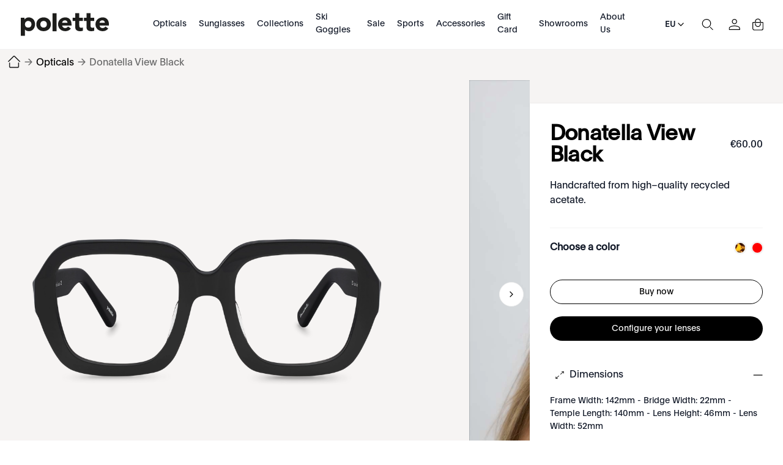

--- FILE ---
content_type: image/svg+xml
request_url: https://www.polette.com/media/wysiwyg/footer/ideal.svg
body_size: 1899
content:
<svg xmlns="http://www.w3.org/2000/svg" width="27" height="23" viewBox="0 0 27 23" fill="none">
          <rect x="4.00293" y="13.0195" width="4" height="7" fill="black"></rect>
          <path d="M8.19517 9.15278C8.19515 10.0904 7.62954 10.9354 6.76272 11.2928C5.8959 11.6502 4.8991 11.4494 4.23824 10.7843C3.57739 10.1192 3.38302 9.1211 3.74599 8.2566C4.10896 7.39209 4.95758 6.83193 5.89517 6.83794C7.16782 6.8461 8.1952 7.8801 8.19517 9.15278Z" fill="black"></path>
          <path fill-rule="evenodd" clip-rule="evenodd" d="M0.959961 0.0195312H15.6354V0.0269506C18.3849 -0.0467703 21.0688 0.872468 23.1958 2.61631C24.2692 3.58194 25.1004 4.78668 25.6219 6.13308C26.2235 7.73817 26.518 9.44207 26.49 11.156C26.49 15.0957 25.4067 18.0411 23.1809 19.9108C21.378 21.4392 18.8406 22.2776 15.6354 22.2776H0.959961V0.0195312ZM22.2165 3.72874C20.5546 2.24487 18.2027 1.50293 15.361 1.50293H2.43652V20.7933H15.361C21.853 20.7933 25.0062 17.64 25.0062 11.1481C25.0062 7.86874 24.0714 5.37583 22.2165 3.72874Z" fill="black"></path>
          <path d="M14.9543 19.3469H9.76074V3.29883H14.7391C19.0646 3.29883 23.6424 5.00528 23.6424 11.3414C23.6424 18.0188 19.0349 19.3469 14.7391 19.3469H14.9543Z" fill="#CB226A"></path>
          <path fill-rule="evenodd" clip-rule="evenodd" d="M10.2868 7.43853H8.8623V11.304H10.3388C10.5715 11.3099 10.8038 11.2825 11.0288 11.2224C11.2338 11.1634 11.422 11.0566 11.5778 10.9108C11.7688 10.7197 11.9113 10.4856 11.9933 10.2282C12.0749 9.96395 12.1149 9.68862 12.112 9.41207C12.1197 9.10007 12.0745 8.78902 11.9784 8.49207C11.9055 8.25971 11.7812 8.04672 11.6149 7.86885C11.4552 7.69946 11.2527 7.57641 11.0288 7.51272C10.7855 7.45689 10.5363 7.43197 10.2868 7.43853ZM9.64355 10.6515V8.0992L9.99968 8.09178C10.212 8.07488 10.4254 8.07488 10.6377 8.09178C10.7728 8.12151 10.898 8.18537 11.0013 8.27726C11.1056 8.38015 11.1822 8.50777 11.2239 8.64823C11.2819 8.87343 11.3068 9.10585 11.2981 9.33823C11.3098 9.58784 11.2848 9.83782 11.2239 10.0802C11.1883 10.2199 11.1167 10.3478 11.0161 10.4511C10.9261 10.5286 10.8195 10.5844 10.7045 10.6144C10.5479 10.6429 10.3888 10.6553 10.2297 10.6515H9.64355Z" fill="black"></path>
          <path fill-rule="evenodd" clip-rule="evenodd" d="M8.76465 11.4077V7.3345L10.345 7.31224C10.5949 7.30315 10.8449 7.33065 11.0869 7.39385C11.3276 7.46027 11.5457 7.59109 11.7176 7.77224C11.8938 7.96492 12.0278 8.19238 12.1108 8.43998C12.2077 8.74694 12.2528 9.06789 12.2443 9.38966C12.2492 9.67905 12.2066 9.96728 12.1182 10.2429C12.0338 10.5217 11.8837 10.7762 11.6805 10.9848C11.5132 11.1434 11.3093 11.2582 11.0869 11.3187C10.8459 11.3875 10.5954 11.4175 10.345 11.4077H8.76465ZM11.0347 7.61623C10.7919 7.55741 10.5423 7.53244 10.2927 7.54204H8.97949V11.1998H10.3743C10.5973 11.2058 10.8199 11.1783 11.0347 11.1182C11.2216 11.0626 11.3939 10.9663 11.5392 10.8362C11.7146 10.6557 11.8466 10.4374 11.925 10.1982C12.004 9.94368 12.0416 9.67814 12.0363 9.41172C12.0448 9.11293 12.0047 8.81475 11.9176 8.52881C11.8465 8.30988 11.7273 8.10961 11.5688 7.94268C11.4249 7.78595 11.2398 7.67283 11.0347 7.61623Z" fill="black"></path>
          <path fill-rule="evenodd" clip-rule="evenodd" d="M9.5459 10.7778V7.98812L10.0059 7.9807C10.227 7.9725 10.4483 7.98742 10.6662 8.02521C10.8219 8.05275 10.9663 8.12493 11.0817 8.23296C11.1967 8.34888 11.2808 8.4917 11.3265 8.64844C11.397 8.88914 11.4271 9.13984 11.4156 9.39038C11.4242 9.64079 11.3941 9.89104 11.3265 10.1323C11.2878 10.2908 11.2085 10.4365 11.0965 10.5552C10.9917 10.6434 10.8669 10.7045 10.733 10.7333C10.5698 10.7691 10.4028 10.7841 10.2359 10.7778H9.5459ZM10.621 8.20344C10.4161 8.18609 10.2101 8.18609 10.0052 8.20344H9.75293V10.4812H10.2352C10.3832 10.4968 10.5324 10.4968 10.6803 10.4812C10.7819 10.4571 10.8761 10.4087 10.9549 10.3402C11.0372 10.2496 11.0958 10.14 11.1255 10.0212C11.1827 9.80088 11.2077 9.57347 11.1997 9.34602C11.2095 9.12584 11.1845 8.90548 11.1255 8.69312C11.0891 8.5679 11.0229 8.45335 10.9326 8.35925C10.8438 8.28151 10.7365 8.22786 10.621 8.20344Z" fill="black"></path>
          <path fill-rule="evenodd" clip-rule="evenodd" d="M19.4363 11.303H20.2821L18.724 7.4375H17.8931L16.4092 11.303H17.2401L17.5592 10.4275H19.1024L19.4363 11.303ZM18.3176 8.34277L18.8518 9.76729H17.7686L18.3176 8.34277Z" fill="black"></path>
          <path d="M12.9873 11.303V7.4375H15.8512V8.09782H13.7663V8.95105H15.7028V9.60395H13.7663V10.6501H15.9254V11.303H12.9873Z" fill="black"></path>
          <path fill-rule="evenodd" clip-rule="evenodd" d="M16.2803 11.4092L17.8383 7.33594H18.8103L20.4351 11.4092H19.3593L19.0254 10.5337H17.6603L17.3412 11.4092H16.2803ZM20.1525 11.2017C20.0189 10.9346 18.7131 7.67007 18.6686 7.54395H17.9786C17.9341 7.67007 16.6654 10.9346 16.5615 11.2017H17.1625C17.1996 11.0607 17.4815 10.3188 17.4815 10.3188H19.1954L19.5367 11.2017H20.1525Z" fill="black"></path>
          <path fill-rule="evenodd" clip-rule="evenodd" d="M18.9974 9.87867H17.6396L18.3148 8.03125L18.9974 9.87867ZM18.6941 9.66391L18.3157 8.64746L17.9521 9.66391H18.6941Z" fill="black"></path>
          <path d="M20.9326 11.3049V7.47656H21.7116V10.652H23.6555V11.3049H20.9326Z" fill="black"></path>
          <path fill-rule="evenodd" clip-rule="evenodd" d="M20.8271 11.4068V7.36328H21.8139V10.5388H23.7578V11.4068H20.8271ZM21.6055 10.7759V7.57812H21.0342V11.221H23.5419V10.7759H21.6055Z" fill="black"></path>
          <path fill-rule="evenodd" clip-rule="evenodd" d="M12.8818 11.4092V7.33594H15.9534V8.204H13.8686V8.84949H15.8051V9.71013H13.8686V10.5411H16.0276V11.4092H12.8818ZM15.738 7.98911V7.54395H13.0967V11.2239H15.8122V10.7788H13.6606V9.50266H15.597V9.05749H13.6606V7.98911H15.738Z" fill="black"></path>
        </svg>

--- FILE ---
content_type: image/svg+xml
request_url: https://www.polette.com/media/wysiwyg/footer/instagram.svg
body_size: 1028
content:
<svg style="margin-right: 20px" xmlns="http://www.w3.org/2000/svg" width="16" height="15" viewBox="0 0 16 15" fill="none">
              <path fill-rule="evenodd" clip-rule="evenodd" d="M7.88542 0.131836C5.88382 0.131836 5.63393 0.141046 4.84803 0.176043C4.06335 0.212882 3.52918 0.336294 3.05948 0.518648C2.57505 0.706527 2.16368 0.958876 1.75415 1.36841C1.34462 1.77793 1.09166 2.18869 0.90439 2.67374C0.722036 3.14344 0.59801 3.67761 0.561785 4.46228C0.524946 5.24819 0.517578 5.49808 0.517578 7.49968C0.517578 9.50127 0.526788 9.75117 0.561785 10.5371C0.598624 11.3211 0.722036 11.8559 0.90439 12.3256C1.09227 12.8094 1.34462 13.2214 1.75415 13.6309C2.16368 14.0399 2.57443 14.2934 3.05948 14.4807C3.5298 14.6624 4.06397 14.7871 4.84803 14.8233C5.63393 14.8601 5.88382 14.8675 7.88542 14.8675C9.88701 14.8675 10.1369 14.8583 10.9228 14.8233C11.7069 14.7865 12.2417 14.6624 12.7114 14.4807C13.1952 14.2928 13.6072 14.0399 14.0167 13.6309C14.4256 13.2214 14.6792 12.8113 14.8664 12.3256C15.0482 11.8559 15.1728 11.3211 15.2091 10.5371C15.2459 9.75117 15.2533 9.50127 15.2533 7.49968C15.2533 5.49808 15.244 5.24819 15.2091 4.46228C15.1722 3.67822 15.0482 3.14283 14.8664 2.67374C14.6786 2.18931 14.4256 1.77793 14.0167 1.36841C13.6072 0.958876 13.197 0.705913 12.7114 0.518648C12.2417 0.336294 11.7069 0.212268 10.9228 0.176043C10.1369 0.139204 9.88701 0.131836 7.88542 0.131836ZM7.88371 1.45787C9.85031 1.45787 10.0849 1.4677 10.8615 1.50147C11.5799 1.53524 11.9698 1.65435 12.2289 1.75627C12.574 1.88951 12.8183 2.04914 13.0774 2.3064C13.3347 2.56428 13.4943 2.80926 13.6276 3.15432C13.7282 3.41342 13.8486 3.8033 13.8811 4.52167C13.9161 5.29897 13.9241 5.53229 13.9241 7.4995C13.9241 9.46671 13.9149 9.70064 13.8787 10.4773C13.8412 11.1957 13.7215 11.5856 13.6202 11.8447C13.4827 12.1897 13.3261 12.4341 13.0682 12.6932C12.811 12.9505 12.5623 13.1101 12.2209 13.2433C11.963 13.344 11.567 13.4644 10.8487 13.4969C10.0664 13.5319 9.83619 13.5399 7.86529 13.5399C5.89378 13.5399 5.66354 13.5307 4.88193 13.4945C4.16295 13.457 3.76693 13.3373 3.50906 13.236C3.1597 13.0984 2.91963 12.9419 2.66237 12.684C2.40388 12.4267 2.23872 12.1781 2.10978 11.8367C2.00847 11.5788 1.88936 11.1828 1.85191 10.4644L1.85043 10.4231C1.82393 9.68165 1.81445 9.41664 1.81445 7.49029C1.81445 5.56586 1.8239 5.29842 1.85033 4.55044L1.85191 4.5057C1.88936 3.78734 2.00847 3.39193 2.10978 3.13406C2.23872 2.78408 2.40388 2.54463 2.66237 2.28614C2.91963 2.02888 3.1597 1.8631 3.50906 1.73478C3.76693 1.63286 4.15436 1.51313 4.87272 1.47629L4.90819 1.47504C5.66299 1.44838 5.91587 1.43945 7.85608 1.43945L7.88371 1.45787ZM4.09961 7.49921C4.09961 5.41042 5.79237 3.71582 7.883 3.71582C9.97178 3.71582 11.6664 5.40858 11.6664 7.49921C11.6664 9.58799 9.97362 11.2826 7.883 11.2826C5.79421 11.2826 4.09961 9.58983 4.09961 7.49921ZM7.88368 9.95584C6.52677 9.95584 5.42773 8.8568 5.42773 7.49989C5.42773 6.14298 6.52677 5.04395 7.88368 5.04395C9.24059 5.04395 10.3396 6.14298 10.3396 7.49989C10.3396 8.8568 9.24059 9.95584 7.88368 9.95584ZM11.8197 4.45126C12.3072 4.45126 12.7038 4.05524 12.7038 3.56712C12.7038 3.07962 12.3066 2.68298 11.8197 2.68359C11.3322 2.68359 10.9355 3.07962 10.9355 3.56712C10.9355 4.05463 11.3316 4.45126 11.8197 4.45126Z" fill="black"></path>
            </svg>

--- FILE ---
content_type: image/svg+xml
request_url: https://www.polette.com/eu/add1.svg
body_size: -190
content:
<svg xmlns="http://www.w3.org/2000/svg" width="13" height="14" viewBox="0 0 13 14" fill="none">
  <path d="M12.9523 7.82553L12.9523 6.58809H7.11872L7.11872 0.75446H5.88128L5.88128 6.58809H0.0476507L0.0476506 7.82553L5.88128 7.82553V13.6592H7.11872V7.82553L12.9523 7.82553Z" fill="black"/>
</svg>

--- FILE ---
content_type: image/svg+xml
request_url: https://www.polette.com/eu/arrow1.svg
body_size: -66
content:
<svg xmlns="http://www.w3.org/2000/svg" width="42" height="42" viewBox="0 0 42 42" fill="none">
  <path d="M21 0.5C9.67816 0.5 0.5 9.67816 0.5 21C0.5 32.3218 9.67816 41.5 21 41.5C32.3218 41.5 41.5 32.3218 41.5 21C41.5 9.67816 32.3218 0.5 21 0.5Z" fill="white" stroke="#F0F0F0"/>
  <path d="M23.0058 21.9126L23.0032 21.9062L18.9132 26L18 25.0874L22.0965 21L18 16.9126L18.9132 16L23.0032 20.0938H23.0058L23.9126 21L23.0058 21.9126Z" fill="black"/>
</svg>